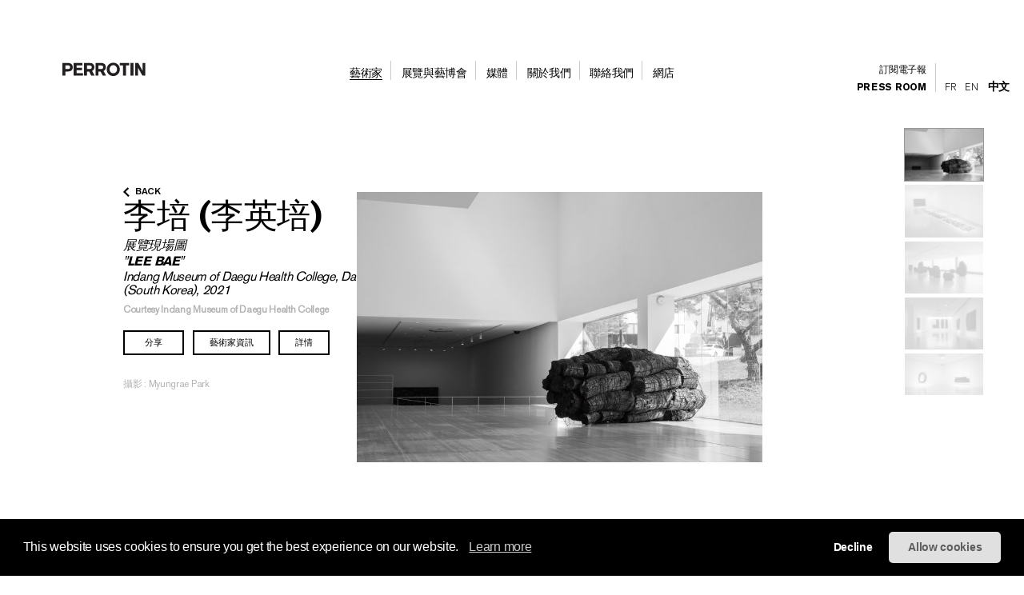

--- FILE ---
content_type: application/javascript; charset=UTF-8
request_url: https://www.perrotin.com/cdn-cgi/challenge-platform/scripts/jsd/main.js
body_size: 8621
content:
window._cf_chl_opt={AKGCx8:'b'};~function(I6,lE,lF,lc,lf,lZ,lO,lm,li,I1){I6=K,function(D,l,Ic,I5,I,U){for(Ic={D:631,l:507,I:588,U:506,y:616,W:533,Y:637,X:552,Q:686},I5=K,I=D();!![];)try{if(U=-parseInt(I5(Ic.D))/1+parseInt(I5(Ic.l))/2+-parseInt(I5(Ic.I))/3*(parseInt(I5(Ic.U))/4)+-parseInt(I5(Ic.y))/5*(parseInt(I5(Ic.W))/6)+parseInt(I5(Ic.Y))/7+-parseInt(I5(Ic.X))/8+parseInt(I5(Ic.Q))/9,U===l)break;else I.push(I.shift())}catch(y){I.push(I.shift())}}(S,681900),lE=this||self,lF=lE[I6(576)],lc={},lc[I6(644)]='o',lc[I6(545)]='s',lc[I6(502)]='u',lc[I6(508)]='z',lc[I6(670)]='n',lc[I6(481)]='I',lc[I6(456)]='b',lf=lc,lE[I6(449)]=function(D,I,U,y,U3,U2,U1,IS,W,X,Q,M,A,P,s){if(U3={D:491,l:528,I:471,U:554,y:551,W:662,Y:596,X:650,Q:624,a:661,n:535,M:558,A:581,P:660,s:542,o:540,k:491,V:458,v:511,x:611,j:559,T:554},U2={D:646,l:581,I:660,U:471,y:656,W:559},U1={D:608,l:515,I:674,U:639},IS=I6,W={'kpBkI':function(o,V){return o<V},'hemfl':function(o,V){return V===o},'kxbSV':function(o,V){return o+V},'Aojle':function(o,V){return o(V)},'OeFpO':function(o,V,x,j){return o(V,x,j)},'RkHEj':IS(U3.D),'kzGHT':function(o,V){return o===V},'fNeVl':IS(U3.l)},W[IS(U3.I)](null,I)||void 0===I)return y;for(X=W[IS(U3.U)](lz,I),D[IS(U3.y)][IS(U3.W)]&&(X=X[IS(U3.Y)](D[IS(U3.y)][IS(U3.W)](I))),X=D[IS(U3.X)][IS(U3.Q)]&&D[IS(U3.a)]?D[IS(U3.X)][IS(U3.Q)](new D[(IS(U3.a))](X)):function(o,ID,V){for(ID=IS,o[ID(U2.D)](),V=0;W[ID(U2.l)](V,o[ID(U2.I)]);W[ID(U2.U)](o[V],o[V+1])?o[ID(U2.y)](W[ID(U2.W)](V,1),1):V+=1);return o}(X),Q='nAsAaAb'.split('A'),Q=Q[IS(U3.n)][IS(U3.M)](Q),M=0;W[IS(U3.A)](M,X[IS(U3.P)]);A=X[M],P=W[IS(U3.s)](lG,D,I,A),Q(P)?W[IS(U3.o)]===IS(U3.k)?(s='s'===P&&!D[IS(U3.V)](I[A]),W[IS(U3.v)](W[IS(U3.x)],U+A)?Y(W[IS(U3.j)](U,A),P):s||Y(U+A,I[A])):W[IS(U3.T)](I,U):Y(U+A,P),M++);return y;function Y(o,V,IK){IK=IS,Object[IK(U1.D)][IK(U1.l)][IK(U1.I)](y,V)||(y[V]=[]),y[V][IK(U1.U)](o)}},lZ=I6(628)[I6(677)](';'),lO=lZ[I6(535)][I6(558)](lZ),lE[I6(620)]=function(D,l,U5,Iw,I,U,y,W){for(U5={D:524,l:660,I:614,U:639,y:441},Iw=I6,I=Object[Iw(U5.D)](l),U=0;U<I[Iw(U5.l)];U++)if(y=I[U],'f'===y&&(y='N'),D[y]){for(W=0;W<l[I[U]][Iw(U5.l)];-1===D[y][Iw(U5.I)](l[I[U]][W])&&(lO(l[I[U]][W])||D[y][Iw(U5.U)]('o.'+l[I[U]][W])),W++);}else D[y]=l[I[U]][Iw(U5.y)](function(Y){return'o.'+Y})},lm=function(UO,UZ,Uz,UG,Uc,UF,UE,II,l,I,U,y){return UO={D:443,l:539,I:457,U:548,y:634,W:469,Y:513},UZ={D:594,l:495,I:604,U:648,y:489,W:510,Y:626,X:639,Q:594,a:622,n:521,M:669,A:597,P:562,s:483,o:612,k:663,V:609,v:594,x:645,j:522,T:639,H:594},Uz={D:680,l:615,I:667,U:524,y:660,W:468,Y:669,X:660,Q:614,a:603,n:639,M:645,A:441,P:660},UG={D:444},Uc={D:560,l:660,I:522,U:608,y:515,W:674,Y:645,X:674,Q:566,a:567,n:641,M:444,A:669,P:597,s:639,o:492,k:572,V:519,v:639,x:603,j:578,T:492,H:444,L:472,h:583,E:500,F:594,c:578,f:639,g:621,G:466,z:594,Z:690,O:690,d:480,m:544,i:619,e:674,b:454,R:479,B:444,C:649,J:541,N:669,S0:639,S1:444,S2:688,S3:639,S4:669,S5:541,S6:639,S7:580,S8:639,S9:663},UF={D:470,l:681},UE={D:470,l:522},II=I6,l={'oOwpR':II(UO.D),'ljFdH':function(W,Y){return W==Y},'BtbwY':function(W,Y){return W+Y},'xrdwz':function(W,Y){return Y!==W},'zUYsU':II(UO.l),'pyXmw':function(W,Y){return W<Y},'GObJc':function(W,Y){return W-Y},'GsTps':function(W,Y){return W(Y)},'EedPo':function(W,Y){return W|Y},'qkndX':function(W,Y){return W==Y},'fwuQz':function(W,Y){return W(Y)},'QggzC':function(W,Y){return W<<Y},'OKjOe':function(W,Y){return W|Y},'xvDQP':function(W,Y){return W&Y},'GOGZm':function(W,Y){return W==Y},'kybNf':function(W,Y){return W(Y)},'QTTpC':function(W,Y){return Y==W},'zpLlh':function(W,Y){return W===Y},'RQfVp':II(UO.I),'aqTgg':II(UO.U),'mVjOw':function(W,Y){return Y==W},'axein':function(W,Y){return W(Y)},'RGgsy':function(W,Y){return W>Y},'hNokr':function(W,Y){return W<<Y},'mUcak':function(W,Y){return W-Y},'LcaAo':function(W,Y){return W-Y},'oKJXw':function(W,Y){return Y===W},'qaQnb':II(UO.y),'XokAl':function(W,Y){return W&Y},'FJBkQ':function(W,Y){return W(Y)},'rYvrX':function(W,Y){return W!=Y},'sapTH':function(W,Y){return Y&W},'HsJug':function(W,Y){return W(Y)},'oLraf':function(W,Y){return W(Y)},'ebrFq':function(W,Y){return Y&W},'GUyOk':function(W,Y){return W*Y},'LwOqm':function(W,Y){return W!=Y},'perBk':function(W,Y){return W*Y},'yIFzQ':function(W,Y){return W-Y},'YGURq':function(W,Y){return Y==W}},I=String[II(UO.W)],U={'h':function(W,IU,Y,X){return IU=II,Y={},Y[IU(UF.D)]=l[IU(UF.l)],X=Y,W==null?'':U.g(W,6,function(Q,Iy){return Iy=IU,X[Iy(UE.D)][Iy(UE.l)](Q)})},'g':function(W,Y,X,IW,Q,M,A,P,s,o,V,x,j,T,H,Z,L,E,F){if(IW=II,l[IW(Uc.D)](null,W))return'';for(M={},A={},P='',s=2,o=3,V=2,x=[],j=0,T=0,H=0;H<W[IW(Uc.l)];H+=1)if(L=W[IW(Uc.I)](H),Object[IW(Uc.U)][IW(Uc.y)][IW(Uc.W)](M,L)||(M[L]=o++,A[L]=!0),E=l[IW(Uc.Y)](P,L),Object[IW(Uc.U)][IW(Uc.y)][IW(Uc.X)](M,E))P=E;else if(l[IW(Uc.Q)](l[IW(Uc.a)],IW(Uc.n))){if(Object[IW(Uc.U)][IW(Uc.y)][IW(Uc.X)](A,P)){if(256>P[IW(Uc.M)](0)){for(Q=0;l[IW(Uc.A)](Q,V);j<<=1,T==l[IW(Uc.P)](Y,1)?(T=0,x[IW(Uc.s)](l[IW(Uc.o)](X,j)),j=0):T++,Q++);for(F=P[IW(Uc.M)](0),Q=0;8>Q;j=l[IW(Uc.k)](j<<1.64,1&F),l[IW(Uc.V)](T,l[IW(Uc.P)](Y,1))?(T=0,x[IW(Uc.v)](l[IW(Uc.x)](X,j)),j=0):T++,F>>=1,Q++);}else{for(F=1,Q=0;l[IW(Uc.A)](Q,V);j=l[IW(Uc.j)](j,1)|F,Y-1==T?(T=0,x[IW(Uc.s)](l[IW(Uc.T)](X,j)),j=0):T++,F=0,Q++);for(F=P[IW(Uc.H)](0),Q=0;16>Q;j=l[IW(Uc.L)](j<<1.77,l[IW(Uc.h)](F,1)),l[IW(Uc.E)](T,Y-1)?(T=0,x[IW(Uc.v)](X(j)),j=0):T++,F>>=1,Q++);}s--,s==0&&(s=Math[IW(Uc.F)](2,V),V++),delete A[P]}else for(F=M[P],Q=0;Q<V;j=l[IW(Uc.L)](l[IW(Uc.c)](j,1),F&1),l[IW(Uc.D)](T,Y-1)?(T=0,x[IW(Uc.f)](l[IW(Uc.g)](X,j)),j=0):T++,F>>=1,Q++);P=(s--,l[IW(Uc.G)](0,s)&&(s=Math[IW(Uc.z)](2,V),V++),M[E]=o++,String(L))}else return U&&y[IW(Uc.Z)]?W[IW(Uc.O)]():'';if(P!==''){if(l[IW(Uc.d)](l[IW(Uc.m)],l[IW(Uc.i)]))return Z={},Z.r={},Z.e=X,Z;else{if(Object[IW(Uc.U)][IW(Uc.y)][IW(Uc.e)](A,P)){if(256>P[IW(Uc.H)](0)){for(Q=0;l[IW(Uc.A)](Q,V);j<<=1,l[IW(Uc.b)](T,Y-1)?(T=0,x[IW(Uc.f)](l[IW(Uc.R)](X,j)),j=0):T++,Q++);for(F=P[IW(Uc.B)](0),Q=0;l[IW(Uc.C)](8,Q);j=l[IW(Uc.J)](j,1)|1&F,Y-1==T?(T=0,x[IW(Uc.v)](X(j)),j=0):T++,F>>=1,Q++);}else{for(F=1,Q=0;l[IW(Uc.N)](Q,V);j=l[IW(Uc.L)](j<<1.47,F),Y-1==T?(T=0,x[IW(Uc.S0)](X(j)),j=0):T++,F=0,Q++);for(F=P[IW(Uc.S1)](0),Q=0;16>Q;j=l[IW(Uc.L)](j<<1,1.5&F),T==l[IW(Uc.S2)](Y,1)?(T=0,x[IW(Uc.S3)](l[IW(Uc.g)](X,j)),j=0):T++,F>>=1,Q++);}s--,s==0&&(s=Math[IW(Uc.z)](2,V),V++),delete A[P]}else for(F=M[P],Q=0;l[IW(Uc.S4)](Q,V);j=l[IW(Uc.S5)](j,1)|1&F,Y-1==T?(T=0,x[IW(Uc.S6)](l[IW(Uc.x)](X,j)),j=0):T++,F>>=1,Q++);s--,0==s&&V++}}for(F=2,Q=0;l[IW(Uc.S4)](Q,V);j=1.22&F|j<<1.89,Y-1==T?(T=0,x[IW(Uc.f)](l[IW(Uc.x)](X,j)),j=0):T++,F>>=1,Q++);for(;;)if(j<<=1,T==l[IW(Uc.S7)](Y,1)){x[IW(Uc.S8)](X(j));break}else T++;return x[IW(Uc.S9)]('')},'j':function(W,IY,Ug,X,Q,a,n,M,A){if(IY=II,l[IY(Uz.D)]===IY(Uz.l)){for(Ug={D:667},X={},X[IY(Uz.I)]=function(P,s){return P+s},Q=X,a=A[IY(Uz.U)](P),n=0;n<a[IY(Uz.y)];n++)if(M=a[n],l[IY(Uz.W)]('f',M)&&(M='N'),h[M]){for(A=0;l[IY(Uz.Y)](A,E[a[n]][IY(Uz.X)]);-1===F[M][IY(Uz.Q)](a[a[n]][A])&&(l[IY(Uz.a)](M,g[a[n]][A])||G[M][IY(Uz.n)](l[IY(Uz.M)]('o.',z[a[n]][A]))),A++);}else Z[M]=O[a[n]][IY(Uz.A)](function(R,IX){return IX=IY,Q[IX(Ug.D)]('o.',R)})}else return W==null?'':W==''?null:U.i(W[IY(Uz.P)],32768,function(X,IQ){return IQ=IY,W[IQ(UG.D)](X)})},'i':function(W,Y,X,Iu,Q,M,A,P,s,o,V,x,j,T,H,L,F,E){for(Iu=II,Q=[],M=4,A=4,P=3,s=[],x=X(0),j=Y,T=1,o=0;3>o;Q[o]=o,o+=1);for(H=0,L=Math[Iu(UZ.D)](2,2),V=1;V!=L;E=l[Iu(UZ.l)](x,j),j>>=1,j==0&&(j=Y,x=l[Iu(UZ.I)](X,T++)),H|=(0<E?1:0)*V,V<<=1);switch(H){case 0:for(H=0,L=Math[Iu(UZ.D)](2,8),V=1;L!=V;E=j&x,j>>=1,0==j&&(j=Y,x=X(T++)),H|=(0<E?1:0)*V,V<<=1);F=I(H);break;case 1:for(H=0,L=Math[Iu(UZ.D)](2,16),V=1;l[Iu(UZ.U)](V,L);E=l[Iu(UZ.y)](x,j),j>>=1,0==j&&(j=Y,x=l[Iu(UZ.W)](X,T++)),H|=(0<E?1:0)*V,V<<=1);F=l[Iu(UZ.Y)](I,H);break;case 2:return''}for(o=Q[3]=F,s[Iu(UZ.X)](F);;){if(T>W)return'';for(H=0,L=Math[Iu(UZ.D)](2,P),V=1;l[Iu(UZ.U)](V,L);E=l[Iu(UZ.y)](x,j),j>>=1,0==j&&(j=Y,x=X(T++)),H|=V*(0<E?1:0),V<<=1);switch(F=H){case 0:for(H=0,L=Math[Iu(UZ.Q)](2,8),V=1;L!=V;E=l[Iu(UZ.a)](x,j),j>>=1,j==0&&(j=Y,x=l[Iu(UZ.I)](X,T++)),H|=l[Iu(UZ.n)](l[Iu(UZ.M)](0,E)?1:0,V),V<<=1);Q[A++]=I(H),F=l[Iu(UZ.A)](A,1),M--;break;case 1:for(H=0,L=Math[Iu(UZ.D)](2,16),V=1;l[Iu(UZ.P)](V,L);E=x&j,j>>=1,j==0&&(j=Y,x=X(T++)),H|=l[Iu(UZ.s)](0<E?1:0,V),V<<=1);Q[A++]=I(H),F=l[Iu(UZ.o)](A,1),M--;break;case 2:return s[Iu(UZ.k)]('')}if(l[Iu(UZ.V)](0,M)&&(M=Math[Iu(UZ.v)](2,P),P++),Q[F])F=Q[F];else if(A===F)F=l[Iu(UZ.x)](o,o[Iu(UZ.j)](0));else return null;s[Iu(UZ.T)](F),Q[A++]=o+F[Iu(UZ.j)](0),M--,o=F,M==0&&(M=Math[Iu(UZ.H)](2,P),P++)}}},y={},y[II(UO.Y)]=U.h,y}(),li=null,I1=I0(),I3();function K(D,w,l,I){return D=D-440,l=S(),I=l[D],I}function I0(yX,Ix){return yX={D:690},Ix=I6,crypto&&crypto[Ix(yX.D)]?crypto[Ix(yX.D)]():''}function lb(UN,IA,D){return UN={D:476,l:617},IA=I6,D={'vbTRk':function(l,I){return l!==I},'gedKK':function(l){return l()}},D[IA(UN.D)](D[IA(UN.l)](le),null)}function le(UB,IM,l,I,U,y){return UB={D:586,l:582,I:526,U:538,y:574,W:586,Y:670,X:582,Q:538,a:444},IM=I6,l={},l[IM(UB.D)]=function(W,Y){return Y!==W},l[IM(UB.l)]=function(W,Y){return W<Y},l[IM(UB.I)]=IM(UB.U),I=l,U=lE[IM(UB.y)],!U?null:(y=U.i,I[IM(UB.W)](typeof y,IM(UB.Y))||I[IM(UB.X)](y,30))?I[IM(UB.I)]!==IM(UB.Q)?I[IM(UB.a)](U):null:y}function lz(D,Ib,I9,l){for(Ib={D:596,l:524,I:501},I9=I6,l=[];null!==D;l=l[I9(Ib.D)](Object[I9(Ib.l)](D)),D=Object[I9(Ib.I)](D));return l}function I3(yj,yx,yv,yV,IT,D,l,I,U,y){if(yj={D:657,l:486,I:569,U:496,y:574,W:653,Y:658,X:651,Q:601,a:598,n:484,M:447,A:461,P:516},yx={D:465,l:571,I:682,U:598,y:484,W:516,Y:445,X:553},yv={D:529,l:529,I:671,U:531,y:673},yV={D:672},IT=I6,D={'NrNjx':IT(yj.D),'PAcmw':function(W,Y,X){return W(Y,X)},'xwrDL':IT(yj.l),'OGVmL':function(W,Y){return W(Y)},'RMIzS':function(W,Y){return W!==Y},'yTHjV':IT(yj.I),'ozUNf':IT(yj.U)},l=lE[IT(yj.y)],!l)return;if(!lJ()){if(IT(yj.W)===IT(yj.Y))I(D[IT(yj.X)]+U[IT(yj.Q)]);else return}(I=![],U=function(yo,IL,Y){if(yo={D:445},IL=IT,Y={'FAPcc':function(X,Q,a,IH){return IH=K,D[IH(yo.D)](X,Q,a)}},!I){if(D[IL(yv.D)]!==D[IL(yv.l)]){if(IL(yv.I)==typeof I[IL(yv.U)])return y[IL(yv.U)](function(){}),'p'}else{if(I=!![],!lJ())return;D[IL(yv.y)](lr,function(Q,Ih){Ih=IL,Y[Ih(yV.D)](I4,l,Q)})}}},lF[IT(yj.a)]!==D[IT(yj.n)])?U():lE[IT(yj.M)]?lF[IT(yj.M)](D[IT(yj.A)],U):(y=lF[IT(yj.P)]||function(){},lF[IT(yj.P)]=function(IE){IE=IT,D[IE(yx.D)](IE(yx.l),IE(yx.I))?(y(),lF[IE(yx.U)]!==D[IE(yx.y)]&&(lF[IE(yx.W)]=y,U())):D[IE(yx.Y)](I,IE(yx.X),U.e)})}function lN(D,l,yY,yW,yy,yU,Ik,I,U,y,W){if(yY={D:543,l:589,I:657,U:606,y:509,W:574,Y:654,X:610,Q:482,a:633,n:467,M:557,A:557,P:678,s:610,o:517,k:676,V:643,v:556,x:505,j:543,T:587,H:613,L:642,h:525,E:534,F:534,c:618,f:534,g:525,G:647,z:513,Z:478},yW={D:518,l:549},yy={D:601,l:601,I:494,U:474,y:607,W:630,Y:601},yU={D:689},Ik=I6,I={'Vwkqt':Ik(yY.D),'jZHyg':Ik(yY.l),'VDxOD':function(Y,X){return Y(X)},'pXuMS':function(Y,X){return Y+X},'RaAsJ':Ik(yY.I),'zAPqb':function(Y,X){return Y(X)},'IZHCo':Ik(yY.U),'DKChR':function(Y,X){return Y+X},'frCeC':Ik(yY.y),'aAheD':function(Y){return Y()}},U=lE[Ik(yY.W)],console[Ik(yY.Y)](lE[Ik(yY.X)]),y=new lE[(Ik(yY.Q))](),y[Ik(yY.a)](Ik(yY.n),I[Ik(yY.M)](I[Ik(yY.A)](Ik(yY.P)+lE[Ik(yY.s)][Ik(yY.o)],I[Ik(yY.k)]),U.r)),U[Ik(yY.V)]){if(Ik(yY.v)!==Ik(yY.x))y[Ik(yY.j)]=5e3,y[Ik(yY.T)]=function(IV){IV=Ik,l(I[IV(yU.D)])};else return'i'}y[Ik(yY.H)]=function(Iv){Iv=Ik,y[Iv(yy.D)]>=200&&y[Iv(yy.l)]<300?l(I[Iv(yy.I)]):I[Iv(yy.U)](l,I[Iv(yy.y)](I[Iv(yy.W)],y[Iv(yy.Y)]))},y[Ik(yY.L)]=function(Ip){Ip=Ik,I[Ip(yW.D)](l,I[Ip(yW.l)])},W={'t':I[Ik(yY.h)](lC),'lhr':lF[Ik(yY.E)]&&lF[Ik(yY.F)][Ik(yY.c)]?lF[Ik(yY.f)][Ik(yY.c)]:'','api':U[Ik(yY.V)]?!![]:![],'c':I[Ik(yY.g)](lb),'payload':D},y[Ik(yY.G)](lm[Ik(yY.z)](JSON[Ik(yY.Z)](W)))}function I4(U,y,yT,IF,W,Y,X,Q){if(yT={D:563,l:591,I:632,U:600,y:643,W:589,Y:570,X:453,Q:504,a:589,n:452,M:503,A:563,P:504,s:683,o:452,k:503},IF=I6,W={},W[IF(yT.D)]=IF(yT.l),W[IF(yT.I)]=IF(yT.U),Y=W,!U[IF(yT.y)])return;y===IF(yT.W)?(X={},X[IF(yT.Y)]=IF(yT.l),X[IF(yT.X)]=U.r,X[IF(yT.Q)]=IF(yT.a),lE[IF(yT.n)][IF(yT.M)](X,'*')):(Q={},Q[IF(yT.Y)]=Y[IF(yT.A)],Q[IF(yT.X)]=U.r,Q[IF(yT.P)]=Y[IF(yT.I)],Q[IF(yT.s)]=y,lE[IF(yT.o)][IF(yT.k)](Q,'*'))}function ld(U6,Il,U,y,W,Y,X,Q,a){y=(U6={D:455,l:448,I:485,U:536,y:665,W:685,Y:440,X:585,Q:550,a:638,n:627,M:442,A:623,P:568},Il=I6,U={},U[Il(U6.D)]=Il(U6.l),U);try{return W=lF[Il(U6.I)](Il(U6.U)),W[Il(U6.y)]=Il(U6.W),W[Il(U6.Y)]='-1',lF[Il(U6.X)][Il(U6.Q)](W),Y=W[Il(U6.a)],X={},X=pRIb1(Y,Y,'',X),X=pRIb1(Y,Y[Il(U6.n)]||Y[Il(U6.M)],'n.',X),X=pRIb1(Y,W[Il(U6.A)],'d.',X),lF[Il(U6.X)][Il(U6.P)](W),Q={},Q.r=X,Q.e=null,Q}catch(n){if(y[Il(U6.D)]===y[Il(U6.D)])return a={},a.r={},a.e=n,a;else U(y,W)}}function lC(y7,Is,D,l){return y7={D:574,l:659,I:561},Is=I6,D={'GVJRL':function(I,U){return I(U)}},l=lE[Is(y7.D)],Math[Is(y7.l)](+D[Is(y7.I)](atob,l.t))}function S(yH){return yH='KKElg,VTjUa,aUjz8,xrdwz,zUYsU,removeChild,loading,source,fCnlH,EedPo,/invisible/jsd,__CF$cv$params,CHNoD,document,TilyV,QggzC,PtmNI,LcaAo,kpBkI,cNioP,xvDQP,yhHEC,body,hlyuK,ontimeout,36ofeJkt,success,yVzuq,cloudflare-invisible,CnwA5,isArray,pow,oQEVo,concat,GObJc,readyState,SQLOW,error,status,CMFwW,fwuQz,FJBkQ,TaWnZ,xhr-error,pXuMS,prototype,YGURq,_cf_chl_opt,fNeVl,yIFzQ,onload,indexOf,DEbAn,115715AlgQUx,gedKK,href,aqTgg,rxvNi8,kybNf,ebrFq,contentDocument,from,lvEwq,oLraf,clientInformation,_cf_chl_opt;JJgc4;PJAn2;kJOnV9;IWJi4;OHeaY1;DqMg0;FKmRv9;LpvFx1;cAdz2;PqBHf2;nFZCC5;ddwW5;pRIb1;rxvNi8;RrrrA2;erHi9,azXny,RaAsJ,70963LwoINi,fVnNu,open,vqHSi,VpMXE,wauhi,5835081QQPlMX,contentWindow,push,UZLaA,sGfwY,onerror,api,object,BtbwY,sort,send,rYvrX,RGgsy,Array,NrNjx,SSTpq3,mjjnv,log,dAXYF,splice,http-code:,bhQWv,floor,length,Set,getOwnPropertyNames,join,LRmiB4,style,jsd,XVDXL,random,pyXmw,number,function,FAPcc,OGVmL,call,mTDqi,frCeC,split,/cdn-cgi/challenge-platform/h/,wPpzd,qaQnb,oOwpR,WRlPc,detail,dlWxN,display: none,6387435CepbUV,jZVlj,mUcak,Vwkqt,randomUUID,tabIndex,map,navigator,lQZNGwymI7R9Asv2zi5TVHFr+bnYhq0Xpgc6kS1JPKxC$O8oafD-LuBtUEeWM34dj,charCodeAt,PAcmw,toString,addEventListener,pAGxc,pRIb1,6|4|2|3|0|7|1|5,[native code],parent,sid,mVjOw,SWrNb,boolean,XkCKS,isNaN,OVRYQ,uZzUN,ozUNf,DeDDd,GMTDC,EOODw,RMIzS,QTTpC,POST,oKJXw,fromCharCode,YNwag,hemfl,OKjOe,jCrqN,VDxOD,VxFEo,vbTRk,TYlZ6,stringify,axein,zpLlh,bigint,XMLHttpRequest,perBk,yTHjV,createElement,OvYdn,plJRh,now,sapTH,uFGyR,JMHFd,GsTps,/b/ov1/0.22204308193504577:1769437427:KFO0MwPDQHJwjsMHv0bZq9hyGqNCmCUcYZVbugaQa8o/,jZHyg,XokAl,DOMContentLoaded,chctx,pYSFC,JsDbz,GOGZm,getPrototypeOf,undefined,postMessage,event,fcsBN,413176tDMdqD,1728466asbwCI,symbol,/jsd/oneshot/d251aa49a8a3/0.22204308193504577:1769437427:KFO0MwPDQHJwjsMHv0bZq9hyGqNCmCUcYZVbugaQa8o/,HsJug,kzGHT,pkLOA2,jPzDGVdaKKvr,LurKx,hasOwnProperty,onreadystatechange,AKGCx8,zAPqb,qkndX,Function,GUyOk,charAt,DbOUk,keys,aAheD,UOqmq,ZxWzV,d.cookie,xwrDL,errorInfoObject,catch,AdeF3,6wGalwW,location,includes,iframe,IrtfV,hghVx,biLKn,RkHEj,hNokr,OeFpO,timeout,RQfVp,string,JBxy9,cYLHa,iZCEn,IZHCo,appendChild,Object,3135976EFhozi,error on cf_chl_props,Aojle,cUmHC,WEOAY,DKChR,bind,kxbSV,ljFdH,GVJRL,LwOqm'.split(','),S=function(){return yH},S()}function lr(D,Ue,Ur,Ia,l,I){Ue={D:553,l:577,I:684},Ur={D:671,l:629,I:640},Ia=I6,l={'azXny':function(U,y){return U(y)},'UZLaA':function(U){return U()},'TilyV':function(U,y,W){return U(y,W)},'dlWxN':Ia(Ue.D)},I=ld(),l[Ia(Ue.l)](lN,I.r,function(U,In){In=Ia,typeof D===In(Ur.D)&&l[In(Ur.l)](D,U),l[In(Ur.I)](lR)}),I.e&&l[Ia(Ue.l)](I2,l[Ia(Ue.I)],I.e)}function lR(y3,y2,It,D,l){if(y3={D:575,l:537},y2={D:655,l:575,I:464,U:596,y:524,W:501},It=I6,D={'dAXYF':It(y3.D),'EOODw':function(I){return I()},'IrtfV':function(I,U){return U===I}},l=le(),D[It(y3.l)](l,null))return;li=(li&&clearTimeout(li),setTimeout(function(IP,U){if(IP=It,D[IP(y2.D)]===IP(y2.l))D[IP(y2.I)](lr);else{for(U=[];Y!==null;U=U[IP(y2.U)](X[IP(y2.y)](Q)),U=n[IP(y2.W)](M));return U}},l*1e3))}function I2(U,y,yt,Ij,W,V,v,x,h,E,F,Y,X,Q,a,n,M,A,P,s,o){if(yt={D:678,l:493,I:573,U:605,y:450,W:467,Y:666,X:460,Q:584,a:487,n:574,M:527,A:473,P:610,s:517,o:514,k:595,V:482,v:633,x:467,j:543,T:587,H:592,L:652,h:664,E:512,F:565,c:546,f:530,g:497,G:570,z:666,Z:647,O:513,d:532,m:477,i:635,e:677,b:543,R:592,B:652,C:610,J:664,N:664,S0:565,S1:633,S2:625,S3:547,S4:678,S5:610,S6:493,S7:573,S8:497,S9:570,SS:579,SK:574,SD:587},Ij=I6,W={'ZxWzV':function(k,V){return k+V},'jCrqN':Ij(yt.D),'LurKx':Ij(yt.l),'oQEVo':Ij(yt.I),'uZzUN':function(k,V){return k(V)},'yhHEC':function(k,V){return V===k},'plJRh':Ij(yt.U),'VpMXE':Ij(yt.y),'lvEwq':Ij(yt.W),'cYLHa':function(k,V){return k+V},'PtmNI':Ij(yt.Y)},!W[Ij(yt.X)](lB,0)){if(W[Ij(yt.Q)](W[Ij(yt.a)],W[Ij(yt.a)]))return![];else V=n[Ij(yt.n)],v=W[Ij(yt.M)](W[Ij(yt.A)]+M[Ij(yt.P)][Ij(yt.s)]+W[Ij(yt.o)],V.r)+W[Ij(yt.k)],x=new A[(Ij(yt.V))](),x[Ij(yt.v)](Ij(yt.x),v),x[Ij(yt.j)]=2500,x[Ij(yt.T)]=function(){},h={},h[Ij(yt.H)]=P[Ij(yt.P)][Ij(yt.H)],h[Ij(yt.L)]=s[Ij(yt.P)][Ij(yt.L)],h[Ij(yt.h)]=o[Ij(yt.P)][Ij(yt.h)],h[Ij(yt.E)]=k[Ij(yt.P)][Ij(yt.F)],h[Ij(yt.c)]=V,E=h,F={},F[Ij(yt.f)]=x,F[Ij(yt.g)]=E,F[Ij(yt.G)]=Ij(yt.z),x[Ij(yt.Z)](v[Ij(yt.O)](F))}X=(Y={},Y[Ij(yt.d)]=U,Y[Ij(yt.m)]=y,Y);try{for(Q=W[Ij(yt.i)][Ij(yt.e)]('|'),a=0;!![];){switch(Q[a++]){case'0':A[Ij(yt.b)]=2500;continue;case'1':M=(n={},n[Ij(yt.R)]=lE[Ij(yt.P)][Ij(yt.H)],n[Ij(yt.B)]=lE[Ij(yt.C)][Ij(yt.B)],n[Ij(yt.J)]=lE[Ij(yt.P)][Ij(yt.N)],n[Ij(yt.E)]=lE[Ij(yt.C)][Ij(yt.S0)],n[Ij(yt.c)]=I1,n);continue;case'2':A=new lE[(Ij(yt.V))]();continue;case'3':A[Ij(yt.S1)](W[Ij(yt.S2)],P);continue;case'4':P=W[Ij(yt.S3)](Ij(yt.S4)+lE[Ij(yt.S5)][Ij(yt.s)]+Ij(yt.S6),o.r)+Ij(yt.S7);continue;case'5':s={},s[Ij(yt.f)]=X,s[Ij(yt.S8)]=M,s[Ij(yt.S9)]=W[Ij(yt.SS)],A[Ij(yt.Z)](lm[Ij(yt.O)](s));continue;case'6':o=lE[Ij(yt.SK)];continue;case'7':A[Ij(yt.SD)]=function(){};continue}break}}catch(V){}}function lJ(yS,Io,l,I,U,y,W){return yS={D:687,l:564,I:659,U:687,y:488},Io=I6,l={},l[Io(yS.D)]=function(Y,X){return Y/X},l[Io(yS.l)]=function(Y,X){return Y>X},I=l,U=3600,y=lC(),W=Math[Io(yS.I)](I[Io(yS.U)](Date[Io(yS.y)](),1e3)),I[Io(yS.l)](W-y,U)?![]:!![]}function lB(l,y5,Iq,I,U){return y5={D:499,l:668},Iq=I6,I={},I[Iq(y5.D)]=function(W,Y){return W<Y},U=I,U[Iq(y5.D)](Math[Iq(y5.l)](),l)}function lg(D,l,If,I7){return If={D:520,l:608,I:446,U:674,y:614,W:451},I7=I6,l instanceof D[I7(If.D)]&&0<D[I7(If.D)][I7(If.l)][I7(If.I)][I7(If.U)](l)[I7(If.y)](I7(If.W))}function lG(l,I,U,Ie,I8,y,W,Y,A,X,P){W=(Ie={D:590,l:636,I:498,U:462,y:675,W:555,Y:602,X:463,Q:523,a:459,n:679,M:599,A:671,P:675,s:490,o:475,k:660,V:614,v:639,x:441,j:644,T:523,H:531,L:671,h:531,E:531,F:650,c:593,f:590,g:679,G:599},I8=I6,y={},y[I8(Ie.D)]=function(Q,n){return Q===n},y[I8(Ie.l)]=function(Q,n){return Q<n},y[I8(Ie.I)]=function(Q,n){return Q+n},y[I8(Ie.U)]=I8(Ie.y),y[I8(Ie.W)]=function(Q,n){return Q==n},y[I8(Ie.Y)]=I8(Ie.X),y[I8(Ie.Q)]=I8(Ie.a),y[I8(Ie.n)]=function(Q,n){return Q==n},y[I8(Ie.M)]=I8(Ie.A),y);try{if(W[I8(Ie.U)]===I8(Ie.P))Y=I[U];else if(!Y){if(A=!![],!P())return;s(function(j){V(Y,j)})}}catch(n){if(I8(Ie.s)===I8(Ie.o)){if(A=H[L],W[I8(Ie.D)]('f',A)&&(A='N'),h[A]){for(P=0;W[I8(Ie.l)](P,E[F[U]][I8(Ie.k)]);-1===A[A][I8(Ie.V)](g[G[z]][P])&&(Z(O[X[m]][P])||i[A][I8(Ie.v)](W[I8(Ie.I)]('o.',P[l[R]][P]))),P++);}else B[A]=C[J[N]][I8(Ie.x)](function(S3){return'o.'+S3})}else return'i'}if(null==Y)return Y===void 0?'u':'x';if(W[I8(Ie.W)](I8(Ie.j),typeof Y)){if(W[I8(Ie.Y)]===W[I8(Ie.T)])return l[I8(Ie.H)](function(){}),'p';else try{if(I8(Ie.L)==typeof Y[I8(Ie.h)])return Y[I8(Ie.E)](function(){}),'p'}catch(P){}}return l[I8(Ie.F)][I8(Ie.c)](Y)?'a':W[I8(Ie.D)](Y,l[I8(Ie.F)])?'D':Y===!0?'T':W[I8(Ie.f)](!1,Y)?'F':(X=typeof Y,W[I8(Ie.g)](W[I8(Ie.G)],X)?lg(l,Y)?'N':'f':lf[X]||'?')}}()